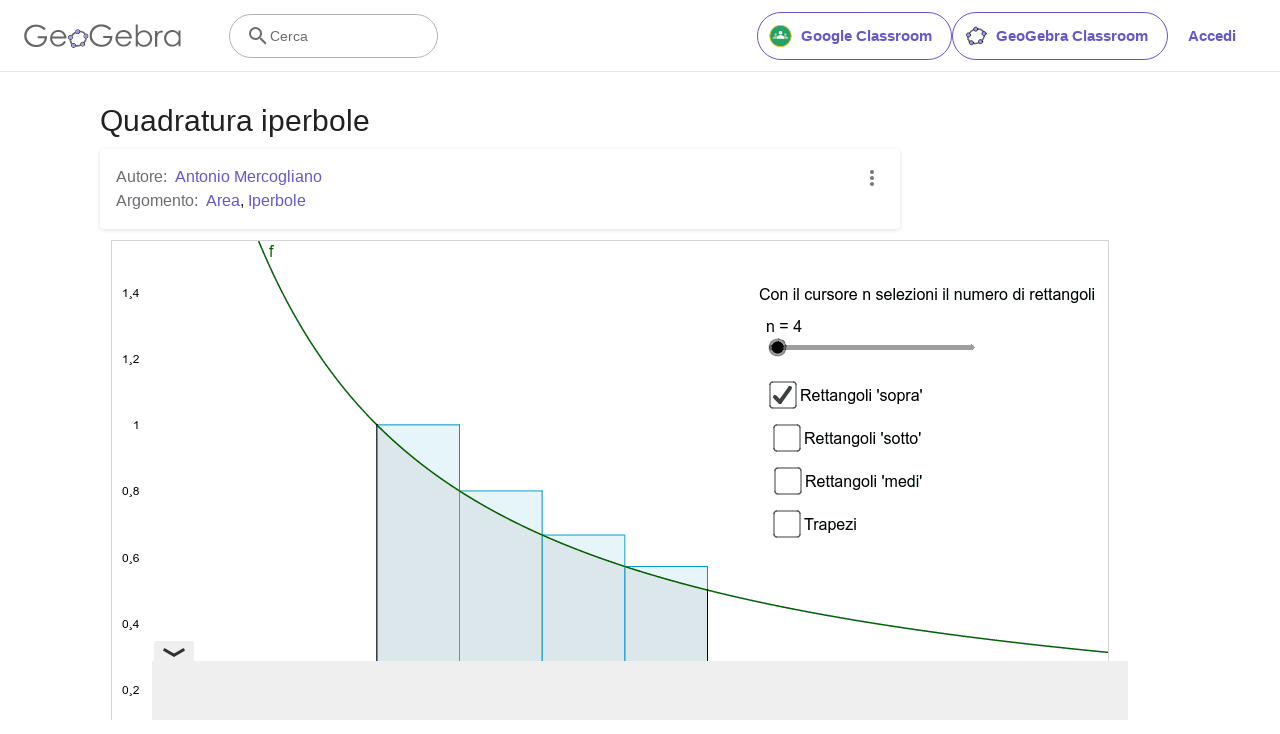

--- FILE ---
content_type: text/html; charset=utf-8
request_url: https://www.google.com/recaptcha/api2/aframe
body_size: 266
content:
<!DOCTYPE HTML><html><head><meta http-equiv="content-type" content="text/html; charset=UTF-8"></head><body><script nonce="dXA245ta_x2DeTHWUabcqA">/** Anti-fraud and anti-abuse applications only. See google.com/recaptcha */ try{var clients={'sodar':'https://pagead2.googlesyndication.com/pagead/sodar?'};window.addEventListener("message",function(a){try{if(a.source===window.parent){var b=JSON.parse(a.data);var c=clients[b['id']];if(c){var d=document.createElement('img');d.src=c+b['params']+'&rc='+(localStorage.getItem("rc::a")?sessionStorage.getItem("rc::b"):"");window.document.body.appendChild(d);sessionStorage.setItem("rc::e",parseInt(sessionStorage.getItem("rc::e")||0)+1);localStorage.setItem("rc::h",'1768837982144');}}}catch(b){}});window.parent.postMessage("_grecaptcha_ready", "*");}catch(b){}</script></body></html>

--- FILE ---
content_type: text/plain
request_url: https://rtb.openx.net/openrtbb/prebidjs
body_size: -85
content:
{"id":"37dd2412-be31-4220-b9a0-30af61ad7bfb","nbr":0}